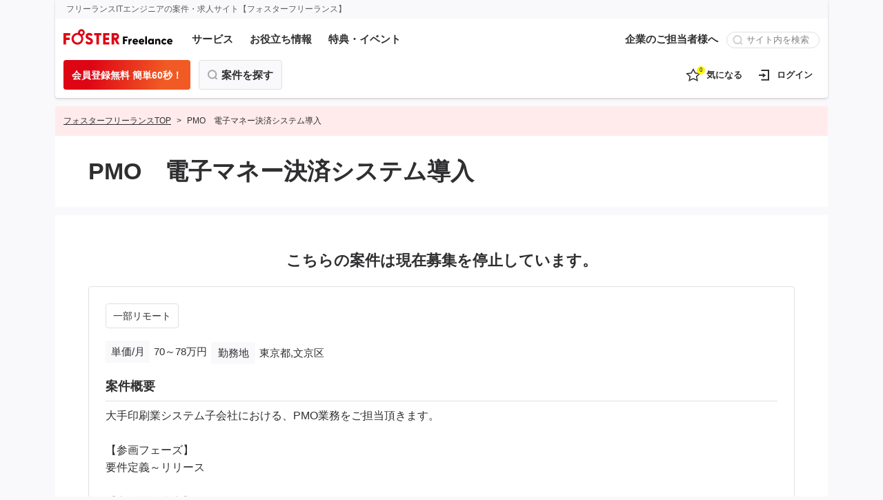

--- FILE ---
content_type: text/html; charset=UTF-8
request_url: https://freelance.fosternet.jp/projects/detail/J31359
body_size: 9266
content:
<!doctype html>
<html xmlns:fb="http://ogp.me/ns/fb#" lang="ja">

<head>
	
<!-- Google Tag Manager -->
<script>
	(function(w, d, s, l, i) {
		w[l] = w[l] || [];
		w[l].push({
			'gtm.start': new Date().getTime(),
			event: 'gtm.js'
		});
		var f = d.getElementsByTagName(s)[0],
			j = d.createElement(s),
			dl = l != 'dataLayer' ? '&l=' + l : '';
		j.async = true;
		j.src =
			'https://www.googletagmanager.com/gtm.js?id=' + i + dl;
		f.parentNode.insertBefore(j, f);
	})(window, document, 'script', 'dataLayer', 'GTM-N86ZLX8');
</script>
<!-- End Google Tag Manager -->

<meta charset="utf-8">
<meta http-equiv="X-UA-Compatible" content="edge" />
<meta name="viewport" content="width=device-width, initial-scale=1.0">

<meta property="og:url" content="https://freelance.fosternet.jp/projects/detail/J31359" />



<!-- アップルタッチアイコン ホーム画面に追加 -->
<link rel="apple-touch-icon" sizes="180x180" href="/apple-touch-icon.png">
<!-- ファビコン -->
<link rel="shortcut icon" type="image/x-icon" href="/favicon.ico" />
<link rel="icon" type="image/png" href="/favicon-32x32.png" sizes="32x32">
<link rel="icon" type="image/png" href="/favicon-16x16.png" sizes="16x16">
<!-- アンドロイドのホーム画面に追加時のもの -->
<link rel="manifest" href="/manifest.json">
<!-- マックのサファリ用アイコン -->
<link rel="mask-icon" href="/safari-pinned-tab.svg" color="#5bbad5">
<meta name="theme-color" content="#ffffff">

<meta name="keywords" content="PMO　電子マネー決済システム導入,システム導入支援,フリーランス,エンジニア,個人事業主,案件,求人,フォスターフリーランス" />
<meta name="description" content="東京都,文京区 PMO　電子マネー決済システム導入の案件・求人です。フリーランスのITエンジニアを支援する案件・求人情報サイト【フォスターフリーランス】。高報酬の直請け案件や非公開案件も多数ご用意しています。" />
<meta property="og:description" content="東京都,文京区 PMO　電子マネー決済システム導入の案件・求人です。フリーランスのITエンジニアを支援する案件・求人情報サイト【フォスターフリーランス】。高報酬の直請け案件や非公開案件も多数ご用意しています。" />
<meta property="og:image" content="https://freelance.fosternet.jp/assets/images/common/og_image.png" />
<title>PMO　電子マネー決済システム導入の案件・求人 ( No. J31359 ) | ITエンジニア専門のフリーランスエージェント 【フォスターフリーランス】</title>

<link href="/favicon.ico?1768652120" type="image/x-icon" rel="icon" />
<link href="/favicon.ico?1768652120" type="image/x-icon" rel="shortcut icon" />


<!-- WEBfont -->
<link rel="preconnect" href="https://fonts.googleapis.com">
<link rel="preconnect" href="https://fonts.gstatic.com" crossorigin>
<link href="https://fonts.googleapis.com/css2?family=Noto+Sans+JP:wght@400;500&display=swap" rel="stylesheet">
<!-- WEBfont -->
<!-- CSS -->
<link rel="stylesheet" href="https://unpkg.com/swiper/swiper-bundle.min.css" />
<link href="/assets/css/common/styles.css?1768652120" rel="stylesheet">
<!-- ./CSS -->




</head>

<body>
	<!-- Google Tag Manager (noscript) -->
<noscript><iframe src="https://www.googletagmanager.com/ns.html?id=GTM-N86ZLX8"
height="0" width="0" style="display:none;visibility:hidden"></iframe></noscript>
<!-- End Google Tag Manager (noscript) -->

	<div class="l-outline" id="page">
		<div class="l-wrapper">
			<header class="c-header" id="header">
  <div class="c-header__cp-text">フリーランスITエンジニアの案件・求人サイト【フォスターフリーランス】</div>

    <!-- モバイル ヘッダメニュー -->
  <div class="c-header-nav-small">
    <!-- 上部タイトル・ツールメニュー -->
    <div class="c-header-nav-small__title">
      <a href="/">
        <img src="/assets/images/common/logo_fosterfreelance.svg" alt="FOSTER FLEELANCE">
      </a>
      <div class="c-tools-sp">
        
        
                  <!-- 未ログイン時表示 -->
        <a href="/projects/list/" class="c-tools-sp__button">
            <div class="c-toolicon">
              <img src="/assets/images/icon/icon-menu-search.svg" alt="案件検索">
            </div>
            <span class="c-tools-sp__text">案件検索</span>
          </a>
          <!-- ./未ログイン時表示 -->
        

        <a href="/projects/favorites/" class="c-tools-sp__button">
          <div class="c-toolicon">
            <img src="/assets/images/icon/icon-header-keep.svg" alt="気になる">
            <span class="c-toolicon__badge favoriteCount"></span>
          </div>
          <span class="c-tools-sp__text">気になる</span>
        </a>

                  <!-- 未ログイン時表示 -->
          <a href="/login/" class="c-tools-sp__button">
            <div class="c-toolicon">
              <img src="/assets/images/icon/icon-header-login.svg" alt="ログイン">
            </div>
            <span class="c-tools-sp__text">ログイン</span>
          </a>
          <!-- 未ログイン時表示 -->
          <!-- 未ログイン時表示 -->
          <button class="c-tools-sp__button drowermenu-open-button">
            <div class="c-toolicon">
              <img src="/assets/images/icon/icon-header-menu.svg" alt="メニュー">
            </div>
            <span class="c-tools-sp__text">メニュー</span>
          </button>
          <!-- 未ログイン時表示 -->
        
      </div>
    </div>
    <!-- ./上部タイトル・ツールメニュー -->

          <!-- CTAメニュー　未ログイン時表示 -->
      <div class="c-ctanav-sp">
        <a href="/apply/input/" class="c-button-cta c-button-cta__small c-button-cta__01">
          <span>
          <span class="c-button-cta__label">会員登録無料 簡単60秒！</span>
          </span>
        </a>
      </div>
      <!-- ./CTAメニュー　未ログイン時表示 -->
    
    
    <!--　モバイルドロワーメニュ -->
    <div class="c-drowermenu" id="drowermenu">
      <div class="c-drowermenu__inner">
        <div class="c-drowermenu__head">
          <button class="c-drowermenu__close"><img src="/assets/images/icon/icon-close.svg" alt="閉じる"></button>
        </div>
        <div class="c-drowermenu__body">
          <div class="c-drowermenu__searchblock">
            <form method="get" accept-charset="utf-8" action="/sitesearch/">
              <input name="q" type="text" class="c-site-search c-site-search__drowermenu" placeholder="サイト内を検索">
              <input type="submit" class="c-display__hidden">
            </form>
          </div>
          <nav class="c-drowermenu__nav">
            <div class="c-drowermenu__navblock">
              <ul class="c-drowermenu__navbody">
                <li><a href="/" class="c-drowermenu__link">フォスターフリーランスHOME</a></li>
              </ul>
            </div>

            <div class="c-drowermenu__navblock">
              <input type="checkbox" class="c-drowermenu__navtoggle" id="menu-search">
              <label class="c-drowermenu__navhead" for="menu-search">案件を探す</label>
              <ul class="c-drowermenu__navbody">
                    <li><a href="/pm_pmo/" class="c-drowermenu__childlink">PM・PMO案件特集</a></li>
                    <li><a href="/full_remote/" class="c-drowermenu__childlink">フルリモート案件特集</a></li>
                    <li><a href="/php/" class="c-drowermenu__childlink">PHP案件特集</a></li>
                    <li><a href="/salesforce/" class="c-drowermenu__childlink">Salesforce案件特集</a></li>
                    <li><a href="/aws/" class="c-drowermenu__childlink">AWS案件特集</a></li>
                    <li><a href="/java/" class="c-drowermenu__childlink">Java案件特集</a></li>
                    <li><a href="/Python/" class="c-drowermenu__childlink">Python案件特集</a></li>               
              </ul>
              <div class="c-drowermenu__jobsearch">
                <a href="/projects/list/">条件を指定して案件を探す</a>
              </div>
            </div>

            <div class="c-drowermenu__navblock">
              <input type="checkbox" class="c-drowermenu__navtoggle" id="menu-service">
              <label class="c-drowermenu__navhead" for="menu-service">サービス</label>
              <ul class="c-drowermenu__navbody">
                <li><a href="/service/" class="c-drowermenu__childlink">サービス紹介</a></li>
                <li><a href="/service/ff/" class="c-drowermenu__childlink">フォスターフリーランスとは</a></li>
                <li><a href="/service/flow/" class="c-drowermenu__childlink">ご登録から参画までの流れ</a></li>
                <li><a href="/service/voice/" class="c-drowermenu__childlink">フリーランスの声</a></li>
                <li><a href="/service/faq/" class="c-drowermenu__childlink">よくあるご質問</a></li>
				<li><a href="/haken/" class="c-drowermenu__childlink">契約社員でのご就業をお考えの方へ</a></li>
                <li><a href="/friend/" class="c-drowermenu__childlink">ご友人紹介制度</a></li>
              </ul>
            </div>

            <div class="c-drowermenu__navblock">
              <input type="checkbox" class="c-drowermenu__navtoggle" id="menu-tools">
              <label class="c-drowermenu__navhead" for="menu-tools">お役立ち情報</label>
              <ul class="c-drowermenu__navbody">
                <li><a href="/journal/category/life/" class="c-drowermenu__childlink">ライフ</a></li>
                <li><a href="/journal/category/money-journarl/" class="c-drowermenu__childlink">マネー</a></li>
                <li><a href="/journal/category/career/" class="c-drowermenu__childlink">キャリア</a></li>
                <li><a href="/journal/category/skill・technology/" class="c-drowermenu__childlink">スキル・テクノロジー</a></li>
                <li><a href="/workstyle/" class="c-drowermenu__childlink">解説動画</a></li>
              </ul>
            </div>

            <div class="c-drowermenu__navblock">
              <input type="checkbox" class="c-drowermenu__navtoggle" id="menu-event">
              <label class="c-drowermenu__navhead" for="menu-event">特典・イベント</label>
              <ul class="c-drowermenu__navbody">
                <li><a href="/service/seminar/" class="c-drowermenu__childlink">セミナー</a></li>
                <li><a href="/benefit/" class="c-drowermenu__childlink">ベネフィット</a></li>
              </ul>
            </div>


										<div class="c-drowermenu__navblock">
											<input type="checkbox" class="c-drowermenu__navtoggle" id="menu-kigyo">
											<label class="c-drowermenu__navhead" for="menu-kigyo">企業のご担当者様へ</label>
											<ul class="c-drowermenu__navbody">
												<li><a href="/business/" class="c-drowermenu__childlink">ご検討中の企業の方へ</a></li>
											</ul>
										</div>
                       
              
            
          </nav>
        </div>
      </div>
    </div>
    <!--　./モバイルドロワーメニュ -->


  </div>
  <!-- ./モバイル ヘッダメニュー -->


  <!-- デスクトップ ヘッダメニュー -->
  <div class="c-header-nav-large">

    <!-- gnav -->
    <div class="c-header-nav-large__gnav">
      <div class="c-header-nav-large__gnav-child">
        <a href="/">
          <img src="/assets/images/common/logo_fosterfreelance.svg" alt="FOSTER FLEELANCE">
        </a>
        <!-- コンテンツナビ -->
        <nav>
          <ul class="c-gnavmenu-pc">
            <li>
              <a href="/service/">サービス</a>
              <div class="c-gnavmenu-pc__overlaymenu">
                <ul class="c-menus">
                  <li><a href="/service/ff/">フォスターフリーランスとは</a></li>
                  <li><a href="/service/flow/">ご登録から参画までの流れ</a></li>
                  <li><a href="/service/voice/">フリーランスの声</a></li>
                  <li><a href="/service/faq/">よくあるご質問</a></li>
				<li><a href="/haken/">契約社員でのご就業をお考えの方へ</a></li>
				<li><a href="/friend/">ご友人紹介制度</a></li>
                </ul>
              </div>
            </li>
            <li>
              <button>お役立ち情報</button>
              <div class="c-gnavmenu-pc__overlaymenu">
                <ul class="c-menus">
                  <li>
                    <a href="/journal/category/life/">ライフ</a>
                  </li>
                  <li>
                    <a href="/journal/category/money-journarl/">マネー</a>
                  </li>
                  <li>
                    <a href="/journal/category/career/">キャリア</a>
                  </li>
                  <li>
                    <a href="/journal/category/skill・technology/">スキル・テクノロジー</a>
                  </li>
                  <li>
                    <a href="/workstyle/">
                      解説動画
                    </a>
                  </li>
                </ul>
              </div>
            </li>
            <li>
              <button>特典・イベント</button>
              <div class="c-gnavmenu-pc__overlaymenu">
                <ul class="c-menus">
                  <li>
                    <a href="/service/seminar/">セミナー</a>
                  </li>
                  <li>
                    <a href="/benefit/">ベネフィット</a>
                  </li>
                </ul>
              </div>
            </li>
          </ul>

        </nav>
        <!-- ./コンテンツナビ -->
      </div>
      <!-- 法人向け・サイト内検索 -->
      <div class="c-header-nav-large__gnav-child">
							<nav>
									<ul class="c-gnavmenu-pc">
										<li>
											<button>企業のご担当者様へ</button>
											<div class="c-gnavmenu-pc__overlaymenu">
												<ul class="c-menus">
													<li><a href="/business/">ご検討中の企業の方へ</a></li>
												</ul>
											</div>
										</li>
									</ul>
								</nav>   

        <form method="get" accept-charset="utf-8" action="/sitesearch/">
          <input name="q" type="text" class="c-site-search c-site-search__large" placeholder="サイト内を検索">
          <input type="submit" class="c-display__hidden">
        </form>

        
      </div>
      <!-- ./法人向け・サイト内検索 -->
    </div>
    <!-- ./gnav -->

    <!-- CTA /　マイページ -->
    <div class="c-header-nav-large__usernav">

      <div class="c-header-nav-large__usernav-menu">

                  <!--　未ログイン時 or メルマガ会員ログイン時表示  -->
          <a href="/apply/input/" class="c-button-cta c-button-cta__small c-button-cta__01 c-mr12">
            <span class="c-button-cta__label">会員登録無料 簡単60秒！</span>
          </a>
          <!--　./未ログイン時 or メルマガ会員ログイン時表示  -->
        
        
        

        <div class="c-button-job-search">
          <a href="/projects/list/">案件を探す</a>
          <div class="c-button-job-search__overlaymenu">
            <ul class="c-menus">
                <li><a href="/pm_pmo/">PM・PMO案件特集</a></li>
                <li><a href="/full_remote/">フルリモート案件特集</a></li>
                <li><a href="/php/">PHP案件特集</a></li>
                <li><a href="/salesforce/">Salesforce案件特集</a></li>
                <li><a href="/aws/">AWS案件特集</a></li>                
                <li><a href="/java/">Java案件特集</a></li>
                <li><a href="/Python/">Python案件特集</a></li>
            </ul>
          </div>
        </div>
      </div>

      <div class="c-header-nav-large__usernav-tools">
                <a href="/projects/favorites/" class="c-header-nav-large__tool-button">
          <div class="c-toolicon c-mr8">
            <img src="/assets/images/icon/icon-header-keep.svg" alt="気になる">
            <span class="c-toolicon__badge favoriteCount"></span>
          </div>
          <span class="text">気になる</span>
        </a>
                  <!-- 未ログイン時表示 -->
          <a href="/login/" class="c-header-nav-large__tool-button">
            <div class="c-toolicon c-mr8">
              <img src="/assets/images/icon/icon-header-login.svg">
            </div>
            <span class="text">ログイン</span>
          </a>
          <!-- ./未ログイン時表示 -->
        
      </div>
    </div>
    <!-- ./CTA /　マイページ -->


  </div>
  <!-- ./デスクトップ ヘッダメニュー -->
</header>			<div class="l-container">


				<main class="l-main">

					<!-- breadcrumb -->
					<div class="c-breadcrumb">
						<ul>
							<li><a href="/">フォスターフリーランスTOP</a></li>
							<li>PMO　電子マネー決済システム導入</li>
						</ul>
					</div>
					<!-- ./breadcrumb -->

											<div class="l-title">
							<h1>PMO　電子マネー決済システム導入</h1>
						</div>
					
					<div class="l-contents c-pt48__large c-pt20__small">

																					<section class="c-mb20">
									<div class="c-font-xxl bold c-align__center">こちらの案件は現在募集を<br class="c-display__small">停止しています。</div>
								</section>
														<div class="l-job-detail">
								<div class="c-jobitem__tags c-mt0">
																												<a href="/projects/list/?feature%5B%5D=41593" class="c-search-tag">一部リモート</a>
																	</div>
								<div class="c-jobitem__side">
									<dl>
										<dt>単価/月</dt>
										<dd>70～78万円</dd>
									</dl>
									<dl>
										<dt>勤務地</dt>
										<dd>東京都,文京区</dd>
									</dl>
								</div>

																	<div class="unit">
										<h4 class="l-job-detail__head">案件概要</h4>
										<div class="l-job-detail__body">
											大手印刷業システム子会社における、PMO業務をご担当頂きます。<br />
<br />
【参画フェーズ】<br />
要件定義～リリース<br />
<br />
【主な業務内容】<br />
プロジェクト計画書作成<br />
進捗・課題管理・品質管理<br />
システム設計支援<br />
テスト計画作成<br />
<br />
※※こちらの案件は現在募集を終了しております※※										</div>
									</div>
								
																	<div class="unit">
										<h4 class="l-job-detail__head">期間</h4>
										<div class="l-job-detail__body">
											即日											～ 2024/07/31										</div>
									</div>
								
																	<div class="unit">
										<h4 class="l-job-detail__head">言語</h4>
										<div class="l-job-detail__body">
											<div class="c-jobitem__tags c-mt0">
																									<a href="/projects/list/cate-41608" class="c-search-tag">システム導入支援</a>
																							</div>
										</div>
									</div>
								
																	<div class="unit">
										<h4 class="l-job-detail__head">必須スキル・経験</h4>
										<div class="l-job-detail__body">
											・システム開発経験<br />
・システム開発案件におけるPMO経験<br />
・POS/決済システム関連案件の経験<br />
・コミュニケーションが取れて、フットワーク軽く動ける方										</div>
									</div>
								
								
																	<div class="unit">
										<h4 class="l-job-detail__head">稼動日数</h4>
										<div class="l-job-detail__body">
											週5日										</div>
									</div>
								
																	<div class="unit">
										<h4 class="l-job-detail__head">商談回数</h4>
										<div class="l-job-detail__body">
											2回
										</div>
									</div>
								
								
																	<div class="unit">
										<h4 class="l-job-detail__head">案件の詳細</h4>
										<div class="l-job-detail__body">
											一部リモート										</div>
									</div>
								
																	<div class="unit">
										<h4 class="l-job-detail__head">リモート詳細</h4>
										<div class="l-job-detail__body">
											<td>月半分はリモート</td>
										</div>
									</div>
																
								<div class="unit">
									<h4 class="l-job-detail__head">支払サイト</h4>
									<div class="l-job-detail__body">
										月末締めの翌月末日払い
									</div>
								</div>

								
							</div>

													

					</div>
					<!-- ./l-contents -->

				</main>
				<!-- ./l-main -->

			</div>
			<!-- ./l-container -->


			<div class="l-footer-contents">

									<section class="l-bottom-jobs">
						<div class="l-bottom-jobs__inner">
							<!-- おすすめ新着案件 -->
							<div class="unit">
								<div class="c-font-l bold c-mb8">この案件を見た人はこんな案件も見ています</div>
								<!-- 案件カルーセル -->
								<div class="swiper c-search-swiper">
									<div class="swiper-wrapper">
																					<!-- item -->
											<div class="swiper-slide">
												<div href="/" class="c-search-swiper__item">
													<div class="c-search-swiper__tags">
																																											<a href="/projects/list/?feature%5B%5D=41593" class="c-search-tag">一部リモート</a>
																											</div>
													<a href="/projects/detail/J39292" class="c-search-swiper__link">
														<div class="c-search-swiper__title">
															【PM/コンサル】グローバルプライバシーテックの導入														</div>
														<div class="c-search-swiper__body">
															<dl>
																<dt>単価/月</dt>
																<dd>81～111万円</dd>
																<dt>勤務地</dt>
																<dd>東京都,千代田区</dd>
															</dl>
														</div>
													</a>
												</div>
											</div>
											<!-- ./item -->
																					<!-- item -->
											<div class="swiper-slide">
												<div href="/" class="c-search-swiper__item">
													<div class="c-search-swiper__tags">
																																											<a href="/projects/list/?feature%5B%5D=41593" class="c-search-tag">一部リモート</a>
																											</div>
													<a href="/projects/detail/J39087" class="c-search-swiper__link">
														<div class="c-search-swiper__title">
															空輸業会社向けSAP導入案件/移行基本設計者														</div>
														<div class="c-search-swiper__body">
															<dl>
																<dt>単価/月</dt>
																<dd>64～77万円</dd>
																<dt>勤務地</dt>
																<dd>東京都,港区</dd>
															</dl>
														</div>
													</a>
												</div>
											</div>
											<!-- ./item -->
																					<!-- item -->
											<div class="swiper-slide">
												<div href="/" class="c-search-swiper__item">
													<div class="c-search-swiper__tags">
																																											<a href="/projects/list/?feature%5B%5D=41593" class="c-search-tag">一部リモート</a>
																											</div>
													<a href="/projects/detail/J39086" class="c-search-swiper__link">
														<div class="c-search-swiper__title">
															空輸業会社向けSAP導入案件/アプリ基本設計者														</div>
														<div class="c-search-swiper__body">
															<dl>
																<dt>単価/月</dt>
																<dd>64～77万円</dd>
																<dt>勤務地</dt>
																<dd>東京都,港区</dd>
															</dl>
														</div>
													</a>
												</div>
											</div>
											<!-- ./item -->
																					<!-- item -->
											<div class="swiper-slide">
												<div href="/" class="c-search-swiper__item">
													<div class="c-search-swiper__tags">
																																											<a href="/projects/list/?feature%5B%5D=41593" class="c-search-tag">一部リモート</a>
																											</div>
													<a href="/projects/detail/J39073" class="c-search-swiper__link">
														<div class="c-search-swiper__title">
															空輸業会社向けSAP導入案件/JOB基本設計者														</div>
														<div class="c-search-swiper__body">
															<dl>
																<dt>単価/月</dt>
																<dd>64～77万円</dd>
																<dt>勤務地</dt>
																<dd>東京都,港区</dd>
															</dl>
														</div>
													</a>
												</div>
											</div>
											<!-- ./item -->
																					<!-- item -->
											<div class="swiper-slide">
												<div href="/" class="c-search-swiper__item">
													<div class="c-search-swiper__tags">
																																											<a href="/projects/list/?feature%5B%5D=41593" class="c-search-tag">一部リモート</a>
																											</div>
													<a href="/projects/detail/J39063" class="c-search-swiper__link">
														<div class="c-search-swiper__title">
															【ITコンサル】グローバルプライバシーテック導入/運用支援														</div>
														<div class="c-search-swiper__body">
															<dl>
																<dt>単価/月</dt>
																<dd>75～85万円</dd>
																<dt>勤務地</dt>
																<dd>東京都,千代田区</dd>
															</dl>
														</div>
													</a>
												</div>
											</div>
											<!-- ./item -->
																					<!-- item -->
											<div class="swiper-slide">
												<div href="/" class="c-search-swiper__item">
													<div class="c-search-swiper__tags">
																																											<a href="/projects/list/?feature%5B%5D=41594" class="c-search-tag">原則リモート</a>
																											</div>
													<a href="/projects/detail/J39055" class="c-search-swiper__link">
														<div class="c-search-swiper__title">
															【AWS / コンサル】原則リモート！AWSサービス導入コンサル														</div>
														<div class="c-search-swiper__body">
															<dl>
																<dt>単価/月</dt>
																<dd>68～78万円</dd>
																<dt>勤務地</dt>
																<dd>東京都,大田区</dd>
															</dl>
														</div>
													</a>
												</div>
											</div>
											<!-- ./item -->
																			</div>
									<div class="swiper-pagination c-display__large"></div>
								</div>
								<!-- ./案件カルーセル -->
							</div>
							<!-- ./おすすめ新着案件 -->

							  <!--人気のワード・案件特集-->
  <div class="unit">
    <div class="c-column is-spacing-20">
      <div class="c-column__wrap">
        <div class="c-column__col c-column__col-mb-12 c-column__col-tb-6">
          <div class="c-font-l bold c-mb8">Hotワード</div>
          <div class="c-search-taglist">
            <a href="/projects/list/skill-41541" class="c-search-tag">Java</a>
            <a href="/projects/list/?search_word=&skill%5B%5D=41542&salary_from=&salary_to=&php" class="c-search-tag">PHP</a>
            <a href="/projects/list/skill-41575" class="c-search-tag">AWS</a>
			<a href="/projects/list/skill-41553" class="c-search-tag">Typescript</a>
            <a href="/projects/list/?search_word=上流" class="c-search-tag">上流</a>
            <a href="/projects/list/cate-41603" class="c-search-tag">インフラPM/PMO</a>
            <a href="/projects/list/cate-41602" class="c-search-tag">開発PM/PMO</a>
			  
 <!-- 
            <a href="/projects/list/skill-41546" class="c-search-tag">C#</a>
            <a href="/projects/list/?search_word=ネットワーク" class="c-search-tag">ネットワーク</a>
            <a href="/projects/list/?search_word=データベース" class="c-search-tag">データベース</a>

            <a href="/projects/list/?search_word=&job_type%5B%5D=41512&job_type%5B%5D=41513&job_type%5B%5D=41514&job_type%5B%5D=41515&job_type%5B%5D=41516&salary_from=&salary_to=&infra" class="c-search-tag">インフラ</a>
            <a href="/projects/list/?search_word=英語" class="c-search-tag">英語</a>
            <a href="/projects/list/?search_word=スマホ" class="c-search-tag">スマホ</a>
            <a href="/projects/list/?search_word=セキュリティ" class="c-search-tag">セキュリティ</a>
-->			  
          </div>
        </div>
        <div class="c-column__col c-column__col-mb-12 c-column__col-tb-6">
          <div class="c-font-l bold c-mb8">案件特集</div>
          <div class="c-search-taglist">
<!--            <a href="/embedded-system/" class="c-search-tag">組み込み開発案件特集</a>-->
			<a href="/pm_pmo/" class="c-search-tag">PM・PMO案件特集</a>
            <a href="/full_remote/" class="c-search-tag">フルリモート案件特集</a>              
           <a href="/php/" class="c-search-tag">PHP案件特集</a>
           <a href="/salesforce/" class="c-search-tag">Salesforce案件特集</a>
           <a href="/aws/" class="c-search-tag">AWS案件特集</a>
           <a href="/java/" class="c-search-tag">Java案件特集</a>
           <a href="/Python/" class="c-search-tag">Python案件特集</a>
              
          </div>
        </div>
      </div>
    </div>
  </div>
  <!--./ 人気のワード・案件特集-->
						</div>
					</section>
				
				  <!-- footer CTA 未ログイン時 -->
  <div class="c-footer-cta">
    <span class="c-footer-cta__head">最高報酬230万円、高報酬案件多数</span>
    <div class="c-footer-cta__buttonblock">
      <div class="c-cta">
        <div class="c-cta__item">
          <div class="c-cta__head">案件を提案して欲しい</div>
          <div class="c-cta__desc">
            フルリモート・高単価の案件多数。<br class="c-display__small">ご希望に沿った案件をご紹介します！
          </div>
          <div class="c-cta__link">
            <a href="/apply/input/" class="c-button-cta c-button-cta__box c-button-cta__01">
              <span class="c-button-cta__label">会員登録無料 簡単60秒！</span>
            </a>
          </div>
          <div class="c-cta__pop">最短３日で就業可能！</div>
        </div>
      </div>
    </div>
  </div>
  <!-- ./footer CTA 未ログイン時 -->
					<footer class="c-footer">
		<a href="#page" class="c-footer__pagetop"><img src="/assets/images/icon/icon-pagetop-arrow.svg" alt="ページトップへ"></a>

		<div class="c-footer__cont">
			<div class="c-footer__cont-inner">
				<div class="c-footer__snsblock">
					<div class="c-footer__head">Follow Me</div>
					<div class="c-footer__snslinks">
						<a href="https://twitter.com/fosfreelance" target="_blank" rel="noopener noreferrer" class="c-icon-button"><img src="/assets/images/icon/icon_sns_twitter.svg" alt="Twitter"></a>
						<a href="https://www.youtube.com/c/fosternet" target="_blank" rel="noopener noreferrer" class="c-icon-button"><img src="/assets/images/icon/icon_sns_youtube.svg" alt="Youtube"></a>
						<a href="https://www.facebook.com/fosterfreelance/" target="_blank" rel="noopener noreferrer" class="c-icon-button"><img src="/assets/images/icon/icon_sns_facebook.svg" alt="FACEBOOK"></a>
						<a href="https://www.wantedly.com/companies/company_7282357" target="_blank" rel="noopener noreferrer"
              class="c-icon-button"><img src="/assets/images/icon/icon_sns_wantedly.svg" alt="Wantedly"></a>
					</div>
					<a href="https://privacymark.jp/" target="_blank">
						<img src="/assets/images/common/pct_privacymark.png" alt="pマーク" class="c-footer__pmark c-footer__pmark-large c-mt20">
					</a>
				</div>

				<div class="c-footer__lists">
					<div class="c-footer__list">
						<input type="checkbox" id="footer-head-search" class="c-footer__list-check">
						<label class="c-footer__head c-footer__list-head" for="footer-head-search">案件を探す</label>
						<ul class="c-footer__list-body">
							<li><a href="/projects/list/">条件を指定して案件を探す</a></li>
                            <li><a href="/php/" >PHP案件特集</a></li>
                            <li><a href="/salesforce/" >Salesforce案件特集</a></li>
                            <li><a href="/aws/" >AWS案件特集</a></li>
                            <li><a href="/java/">Java案件特集</a></li>
                            <li><a href="/Python/">Python案件特集</a></li>                                 
                            
						</ul>
					</div>

					<div class="c-footer__list">
						<input type="checkbox" id="footer-head-service" class="c-footer__list-check">
						<label class="c-footer__head c-footer__list-head" for="footer-head-service">サービス</label>
						<ul class="c-footer__list-body">
							<li><a href="/service/">サービス紹介</a></li>
							<li><a href="/service/ff/">フォスターフリーランスとは</a></li>
							<li><a href="/service/flow/">ご登録から参画までの流れ</a></li>
							<li><a href="/service/voice/">フリーランスの声</a></li>
							<li><a href="/service/faq/">よくあるご質問</a></li>
							<li><a href="/haken/">契約社員でのご就業をお考えの方へ</a></li>
            				
						</ul>
					</div>

					<div class="c-footer__list">
						<input type="checkbox" id="footer-head-tools" class="c-footer__list-check">
						<label class="c-footer__head c-footer__list-head" for="footer-head-tools">お役立ち情報</label>
						<ul class="c-footer__list-body">
							<li><a href="/journal/category/life/">ライフ</a></li>
							<li><a href="/journal/category/money/">マネー</a></li>
							<li><a href="/journal/category/career/">キャリア</a></li>
							<li><a href="/journal/category/skill・technology/">スキル・テクノロジー</a></li>
							<li><a href="/workstyle/">解説動画</a></li>
						</ul>
					</div>

					<div class="c-footer__list">
						<input type="checkbox" id="footer-head-event" class="c-footer__list-check">
						<label class="c-footer__head c-footer__list-head" for="footer-head-event">特典・イベント</label>
						<ul class="c-footer__list-body">
							<li><a href="/service/seminar/">セミナー</a></li>
							<li><a href="/benefit/">ベネフィット</a></li>
						</ul>
					</div>

					<div class="c-footer__list">
						<input type="checkbox" id="footer-head-others" class="c-footer__list-check">
						<label class="c-footer__head c-footer__list-head" for="footer-head-others">その他</label>
						<ul class="c-footer__list-body">
							<li><a href="/medias">メディアパートナー</a></li>
							<li><a href="https://www.wantedly.com/companies/company_7282357" target="_blank" class="icon-blank">採用</a></li>
						</ul>
					</div>


				</div>
			</div>

		</div>


		<div class="c-footer__bottomlink">
  <div class="c-footer__bottomlink-inner">
    <img src="/assets/images/common/logo_fosterfreelance.svg" alt="FOSTER FREELANCE" class="c-footer__fn-logo">
    <ul class="c-footer__list-body">
      <li>
        <a href="https://www.foster-net.co.jp/company/" target="_blank">運営会社</a>
      </li>
      <li>
        <a href="/contact/input/">お問い合わせ</a>
      </li>
      <li>
        <a href="/terms/">利用規約</a>
      </li>
      <li>
        <a href="https://www.foster-net.co.jp/privacy/" target="_blank">個人情報保護方針</a>
      </li>
      <li>
        <a href="/business/">ご検討中の企業の方へ</a>
      </li>

    
      <li>
        <a href="/sitemap/">サイトマップ</a>
      </li>
      <li class="c-footer__copyright">
        <a href="https://privacymark.jp/" target="_blank" class="c-pd0">
          <img src="/assets/images/common/pct_privacymark.png" alt="pマーク" class="c-footer__pmark-small c-footer__pmark">
        </a>
        <span>© Fosternet Co., Ltd.</span>
      </li>
    </ul>
  </div>
</div>	</footer>


				</div>

		</div>
		<!-- ./l-wrapper-->
	</div>
	<!-- ./l-outline -->

	<!-- ページ固有js -->
	<!-- ./ページ固有js -->


	  <!-- サイト共通js -->
  <script type="text/javascript" src="/assets/js/jquery-2.1.4.min.js?1768652120"></script>
  <script type="text/javascript" src="/assets/js/jquery.cookie-1.4.1.min.js?1768652120"></script>
  <script src="https://unpkg.com/swiper/swiper-bundle.min.js"></script>
  <script src="/assets/js/common/common.js"></script>
  <!-- ./サイト共通js -->	<!-- リマーケティング タグの Google コード -->
<!--------------------------------------------------
リマーケティング タグは、個人を特定できる情報と関連付けることも、デリケートなカテゴリに属するページに設置することも許可されません。タグの設定方法については、こちらのページをご覧ください。
http://google.com/ads/remarketingsetup
--------------------------------------------------->
<script type="text/javascript">
var google_tag_params = {
job_id: '',
job_locid: '',
job_pagetype: '',
job_totalvalue: '' ,
};
</script>


<script type="text/javascript">
(function(s,m,n,l,o,g,i,c,a,d){c=(s[o]||(s[o]={}))[g]||(s[o][g]={});if(c[i])return;c[i]=function(){(c[i+"_queue"]||(c[i+"_queue"]=[])).push(arguments)};a=m.createElement(n);a.charset="utf-8";a.async=true;a.src=l;d=m.getElementsByTagName(n)[0];d.parentNode.insertBefore(a,d)})(window,document,"script","https://cd.ladsp.com/script/pixel2_asr_cart.js","Smn","Logicad","pixel_asr_cart");
Smn.Logicad.pixel_asr_cart({
"smnAdvertiserId": "00008748",
"smnProductGroupId": "00011282",
"smnAsrProducts": ""
});
</script>




</body>
</html>

--- FILE ---
content_type: image/svg+xml
request_url: https://freelance.fosternet.jp/assets/images/icon/icon-pagetop-arrow.svg
body_size: 176
content:
<svg width="28" height="28" viewBox="0 0 28 28" fill="none" xmlns="http://www.w3.org/2000/svg">
<path d="M26.25 17.5L14 7L1.75 17.5" stroke="white" stroke-width="2" stroke-linecap="round" stroke-linejoin="round"/>
</svg>


--- FILE ---
content_type: image/svg+xml
request_url: https://freelance.fosternet.jp/assets/images/icon/icon-menu-search.svg
body_size: 252
content:
<svg width="24" height="24" viewBox="0 0 24 24" fill="none" xmlns="http://www.w3.org/2000/svg">
<path d="M11.3896 19.0734C15.8159 19.0734 19.4042 15.4753 19.4042 11.0367C19.4042 6.59816 15.8159 3 11.3896 3C6.96326 3 3.375 6.59816 3.375 11.0367C3.375 15.4753 6.96326 19.0734 11.3896 19.0734Z" stroke="#2F2F31" stroke-width="2"/>
<path d="M17.4731 17.2785L21.3749 21.0443" stroke="#2F2F31" stroke-width="2"/>
</svg>


--- FILE ---
content_type: image/svg+xml
request_url: https://freelance.fosternet.jp/assets/images/icon/icon-header-login.svg
body_size: 230
content:
<svg width="22" height="22" viewBox="0 0 22 22" fill="none" xmlns="http://www.w3.org/2000/svg">
<path d="M4 10.9546H11.7578Z" fill="#2F2F31"/>
<path d="M4 10.9546H11.7578" stroke="#2F2F31" stroke-width="2"/>
<path d="M7.40063 4.00005H17.8752V17.8233H7.40063" stroke="#2F2F31" stroke-width="2"/>
<path d="M9.64893 7.86368V14.7789L14.268 11.2417L9.64893 7.86368Z" fill="#2F2F31"/>
</svg>


--- FILE ---
content_type: image/svg+xml
request_url: https://freelance.fosternet.jp/assets/images/icon/icon_sns_twitter.svg
body_size: 595
content:
<svg width="40" height="40" viewBox="0 0 40 40" fill="none" xmlns="http://www.w3.org/2000/svg">
<path d="M33.6667 11.36C32.6681 11.8227 31.6089 12.1264 30.5244 12.261C31.6541 11.5528 32.5215 10.4314 32.9299 9.09524C31.856 9.76178 30.681 10.2314 29.4558 10.4838C28.4578 9.37175 27.036 8.67676 25.4624 8.67676C22.4409 8.67676 19.9913 11.2388 19.9913 14.3988C19.9913 14.8474 20.0397 15.284 20.1329 15.703C15.586 15.4643 11.5548 13.1862 8.85635 9.72421C8.38552 10.5693 8.11573 11.5524 8.11573 12.6009C8.11573 14.5862 9.08167 16.3376 10.5496 17.3638C9.68078 17.3353 8.83109 17.0899 8.07146 16.648C8.07115 16.672 8.07115 16.6959 8.07115 16.72C8.07115 19.4925 9.95698 21.8053 12.4597 22.3309C11.654 22.5601 10.809 22.5937 9.98906 22.429C10.6852 24.7024 12.7057 26.3567 15.0997 26.403C13.2273 27.9376 10.8682 28.8525 8.3051 28.8525C7.86344 28.8525 7.42802 28.8254 7 28.7725C9.42115 30.3961 12.2969 31.3434 15.3865 31.3434C25.4497 31.3434 30.9525 22.624 30.9525 15.0624C30.9525 14.8143 30.9473 14.5675 30.9367 14.3221C32.0077 13.5123 32.9322 12.5092 33.6667 11.36Z" fill="#55ACEE"/>
</svg>


--- FILE ---
content_type: image/svg+xml
request_url: https://freelance.fosternet.jp/assets/images/icon/icon_sns_youtube.svg
body_size: 495
content:
<svg width="40" height="40" viewBox="0 0 40 40" fill="none" xmlns="http://www.w3.org/2000/svg">
<path d="M32.2036 14.3911C32.0616 13.8664 31.7847 13.3881 31.4004 13.0038C31.0161 12.6195 30.5378 12.3426 30.0132 12.2006C28.0925 11.6768 20.3625 11.6768 20.3625 11.6768C20.3625 11.6768 12.6322 11.6926 10.7115 12.2164C10.1869 12.3584 9.7086 12.6354 9.32429 13.0197C8.93999 13.4041 8.66307 13.8824 8.52113 14.407C7.94017 17.8196 7.71481 23.0197 8.53708 26.2958C8.67904 26.8204 8.95596 27.2987 9.34026 27.683C9.72457 28.0674 10.2028 28.3443 10.7275 28.4863C12.6481 29.0101 20.3783 29.0101 20.3783 29.0101C20.3783 29.0101 28.1084 29.0101 30.0289 28.4863C30.5536 28.3443 31.0319 28.0674 31.4162 27.6831C31.8005 27.2987 32.0774 26.8204 32.2194 26.2958C32.8322 22.8783 33.021 17.6816 32.2036 14.3912V14.3911Z" fill="#FF0000"/>
<path d="M17.9023 24.0577L24.315 20.3434L17.9023 16.6292V24.0577Z" fill="white"/>
</svg>


--- FILE ---
content_type: image/svg+xml
request_url: https://freelance.fosternet.jp/assets/images/icon/icon-header-keep.svg
body_size: 316
content:
<svg width="22" height="22" viewBox="0 0 22 22" fill="none" xmlns="http://www.w3.org/2000/svg">
<path d="M7.70024 7.99626L8.07877 7.9463L8.26108 7.61082L11 2.57075L13.7389 7.61082L13.9212 7.9463L14.2998 7.99626L20.2712 8.78446L16.003 12.5613L15.6839 12.8437L15.7631 13.2623L16.7879 18.6835L11.3228 16.0774L10.9998 15.9234L10.6769 16.0775L5.21227 18.686L6.23695 13.2656L6.31606 12.8471L5.9972 12.5648L1.72808 8.78456L7.70024 7.99626Z" stroke="#2F2F31" stroke-width="1.5"/>
</svg>


--- FILE ---
content_type: image/svg+xml
request_url: https://freelance.fosternet.jp/assets/images/icon/icon_site-search.svg
body_size: 430
content:
<svg width="16" height="17" viewBox="0 0 16 17" fill="none" xmlns="http://www.w3.org/2000/svg">
<g clip-path="url(#clip0_546_13091)">
<path d="M13.9999 14.5L11.0093 11.504L13.9999 14.5ZM12.6666 7.5C12.6666 9.0029 12.0696 10.4442 11.0069 11.5069C9.94415 12.5696 8.50281 13.1667 6.99992 13.1667C5.49703 13.1667 4.05569 12.5696 2.99298 11.5069C1.93027 10.4442 1.33325 9.0029 1.33325 7.5C1.33325 5.99711 1.93027 4.55577 2.99298 3.49306C4.05569 2.43036 5.49703 1.83334 6.99992 1.83334C8.50281 1.83334 9.94415 2.43036 11.0069 3.49306C12.0696 4.55577 12.6666 5.99711 12.6666 7.5V7.5Z" stroke="#D1D1D1" stroke-width="2" stroke-linecap="round"/>
</g>
<defs>
<clipPath id="clip0_546_13091">
<rect width="16" height="16" fill="white" transform="translate(0 0.5)"/>
</clipPath>
</defs>
</svg>


--- FILE ---
content_type: image/svg+xml
request_url: https://freelance.fosternet.jp/assets/images/icon/icon-job-search-desktop.svg
body_size: 337
content:
<svg width="15" height="15" viewBox="0 0 15 15" fill="none" xmlns="http://www.w3.org/2000/svg">
<path d="M13.6667 13.8333L10.676 10.8373L13.6667 13.8333ZM12.3333 6.83334C12.3333 8.33623 11.7363 9.77757 10.6736 10.8403C9.6109 11.903 8.16956 12.5 6.66667 12.5C5.16377 12.5 3.72243 11.903 2.65973 10.8403C1.59702 9.77757 1 8.33623 1 6.83334C1 5.33045 1.59702 3.88911 2.65973 2.8264C3.72243 1.76369 5.16377 1.16667 6.66667 1.16667C8.16956 1.16667 9.6109 1.76369 10.6736 2.8264C11.7363 3.88911 12.3333 5.33045 12.3333 6.83334V6.83334Z" stroke="#A8A8A8" stroke-width="2" stroke-linecap="round"/>
</svg>
